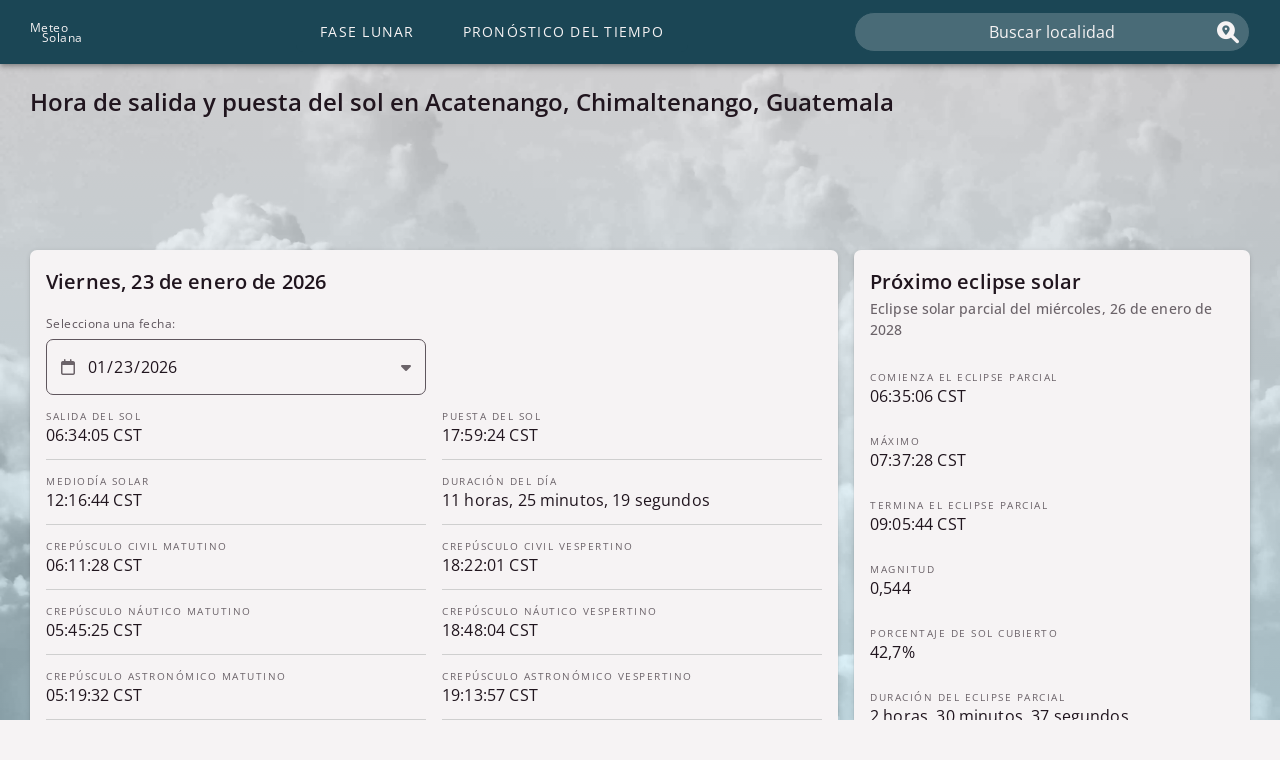

--- FILE ---
content_type: text/html; charset=utf-8
request_url: https://www.meteosolana.net/hora-de-salida-y-puesta-del-sol/3600008/
body_size: 3340
content:
<!doctype html><html lang="es"> <head> <meta http-equiv="Content-Type" content="text/html; charset=utf-8"> <meta name="viewport" content="width=device-width, initial-scale=1.0"> <link rel="shortcut icon" href="/images/j/02.svg" > <link rel="stylesheet" href="/css/main19.css"> <link rel="preload" href="/font/open-sans.woff2" as="font" type="font/woff2" crossorigin> <link rel="stylesheet" href="/css/astro9.css"><script defer src="/js/chart4.js"></script><script defer src="/js/datetime6.js"></script><script defer src="/js/sun12.js"></script> <script defer src="/js/autocomplete3.js"></script> <script defer src="/js/assortedTasks22.js"></script> <script type="text/javascript">{ const b = new RegExp([ /appinsights/, /semrushbot/, /ahrefsbot/, /dotbot/, /whatcms/, /rogerbot/, /trendictionbot/, /blexbot/, /linkfluence/, /magpie-crawler/, /mj12bot/, /mediatoolkitbot/, /aspiegelbot/, /domainstatsbot/, /cincraw/, /nimbostratus/, /httrack/, /serpstatbot/, /omgili/, /grapeshotcrawler/, /megaindex/, /petalbot/, /semanticbot/, /cocolyzebot/, /domcopbot/, /traackr/, /bomborabot/, /linguee/, /webtechbot/, /domainstatsbot/, /clickagy/, /sqlmap/, /internet-structure-research-project-bot/, /seekport/, /awariosmartbot/, /onalyticabot/, /buck/, /riddler/, /sbl-bot/, /df bot 1.0/, /pubmatic crawler bot/, /bvbot/, /sogou/, /barkrowler/, /admantx/, /adbeat/, /embed.ly/, /semantic-visions/, /voluumdsp/, /wc-test-dev-bot/, /gulperbot/, ].map((r) => r.source).join('|'), 'i'); if (!b.test(navigator.userAgent)) {const d = document, s = d.createElement('script');s.async = true;s.src = 'https://pagead2.googlesyndication.com/pagead/js/adsbygoogle.js';d.head.appendChild(s); }}</script><link rel="dns-prefetch preconnect" href="//adservice.google.com"><link rel="dns-prefetch preconnect" href="//googleads.g.doubleclick.net"><link rel="dns-prefetch preconnect" href="//www.googletagservices.com"><link rel="dns-prefetch preconnect" href="//tpc.googlesyndication.com"> <meta name="theme-color" content="#1b4655"> <title> Hora de salida y puesta del Sol hoy en Acatenango, Chimaltenango, Guatemala </title> <meta name="description" content=" Hora exacta de salida y puesta del sol en Acatenango. Duración del día, mediodía solar, crepúsculo civil, náutico y astronómico, y calendarios por mes y año. " > <link rel="canonical" href="https://www.meteosolana.net/hora-de-salida-y-puesta-del-sol/3600008/"> <link rel="manifest" href="https://www.meteosolana.net/cache-headers/manifest.json"> <link rel="apple-touch-icon" href="/images/icons-180.png"> </head> <body class="beforeload astro"> <header id="header" class="header"> <div class="header__wrapper container"> <button aria-hidden="true" id="navbar-button" class="header__button"> <span class="hamburger"></span> <span class="hamburger"></span> <span class="hamburger"></span></button> <a class="logo" href="/"> <p class="logo__word">M<span class="logo__rest">eteo</span></p> <p class="logo__word">S<span class="logo__rest">olana</span></p></a> <nav class="nav"> <ul class="nav__ul"> <li class="nav__li"> <a class="nav__a" href="https://GT.meteosolana.net/chimaltenango/clima-en-acatenango">Pronóstico del tiempo</a></li> <li class="nav__li"> <a class="nav__a" href="https://www.meteosolana.net/fases-de-la-luna/3600008/">Fase lunar</a></li> </ul> </nav> <form id="searchform" class="search"> <label class="sr-only" for="s">Buscar localidad</label> <span class="search__magnifying i-magnifying-glass-location"></span> <input type="text" class="search__input" id="s" aria-autocomplete="list" aria-controls="autocomplete" placeholder="Buscar localidad" autocomplete="off"></form> </div> </header> <div class="overlay-nav"></div> <div id="main-wrap"> <main class="container main"> <h1 class="post-title">Hora de salida y puesta del sol en Acatenango, Chimaltenango, Guatemala</h1> <div class="slot__first"> <ins class="adsbygoogle" style="display:block;" data-ad-format="horizontal" data-full-width-responsive="false" data-ad-client="ca-pub-3837434255707183" data-ad-slot="2930454479"></ins><script>(adsbygoogle = window.adsbygoogle || []).push({});</script> </div> <div id="left-area"> <section class="card sun daily-sun-times"><h2 class="card__heading" data=""></h2><button type="button" class="sun__close i-xmark"></button> <label class="sun__label" for="datepicker">Selecciona una fecha:</label> <div class="picker i-caret-down "> <span class="picker__icon i-calendar"></span> <input class="picker__input" type="date" id="datepicker" min="1900-01-01" max="2099-12-31" required></div> <table class="sun__table"> <tbody class="sun__tbody"> <tr class="list-2r"> <th class="list-2r__heading">Salida del Sol</th> <td class="list-2r__text sunrise-js">&nbsp;</td> </tr> <tr class="list-2r"> <th class="list-2r__heading">Puesta del Sol</th> <td class="list-2r__text sunset-js">&nbsp;</td> </tr> <tr class="list-2r"> <th class="list-2r__heading">Mediodía solar</th> <td class="list-2r__text zenith-time-js">&nbsp;</td> </tr> <tr class="list-2r"> <th class="list-2r__heading">Duración del día</th> <td class="list-2r__text sunlight-js">&nbsp;</td> </tr> <tr class="list-2r"> <th class="list-2r__heading">Crepúsculo civil matutino</th> <td class="list-2r__text civilr-js">&nbsp;</td> </tr> <tr class="list-2r"> <th class="list-2r__heading">Crepúsculo civil vespertino</th> <td class="list-2r__text civils-js">&nbsp;</td> </tr> <tr class="list-2r"> <th class="list-2r__heading">Crepúsculo náutico matutino</th> <td class="list-2r__text nauticalr-js">&nbsp;</td> </tr> <tr class="list-2r"> <th class="list-2r__heading">Crepúsculo náutico vespertino</th> <td class="list-2r__text nauticals-js">&nbsp;</td> </tr> <tr class="list-2r"> <th class="list-2r__heading">Crepúsculo astronómico matutino</th> <td class="list-2r__text astronomicr-js">&nbsp;</td> </tr> <tr class="list-2r"> <th class="list-2r__heading">Crepúsculo astronómico vespertino</th> <td class="list-2r__text astronomics-js">&nbsp;</td> </tr> <tr class="list-2r"> <th class="list-2r__heading">Momento más oscuro</th> <td class="list-2r__text darkest-moment-js">&nbsp;</td> </tr> </tbody> </table> <div class="astro-chart"> <h3 class="astro-chart__heading" data-type="sun">Posición del Sol en el cielo</h3> <div class="astro-chart__canvas-wrapper canvas-wrapper"> <div class="figure-tooltip astro-chart__sun emoji"></div> <canvas class="astro-chart__canvas canvas-astro"></canvas> </div> <div class="astro-chart__legend astro-tooltip"> <div class="picker i-caret-down "> <span class="picker__icon i-calendar"></span> <input class="picker__input attime" type="time" required></div> <div class="list-2r"> <span class="list-2r__heading">Momento:</span> <span class="list-2r__text atilu-js">&nbsp;</span> </div> <div class="list-2r"> <span class="list-2r__heading">Dirección:</span> <span class="list-2r__text atdir-js">&nbsp;</span> </div> <div class="list-2r"> <span class="list-2r__heading">Altitud:</span> <span class="list-2r__text atalt-js">&nbsp;</span> </div> </div></div><p class="card__credits">Datos de las horas de salida y puesta del Sol calculados con: <a target="_blank" rel="nofollow" href="https://github.com/mourner/suncalc">SunCalc</a>. Esta página incluye datos de Geonames, disponibles en <a rel="nofollow" href="http://www.geonames.org/">geonames.org</a>.</p></section> <div class="card slot__fourth" data-title="Anuncio"> <ins class="sdaybelgoog" style="display:block;" data-ad-format="rectangle" data-full-width-responsive="false" data-ad-client="ca-pub-3837434255707183" data-ad-slot="1787891053"></ins></div> <section class="card" id="calendar"><h2 class="card__heading" data="Horas de salida y puesta del Sol">Horas de salida y puesta del Sol</h2><div class="picker i-caret-down "> <span class="picker__icon i-calendar"></span> <input class="picker__input calendar-input" type="month" min="1900-01" max="2099-12" required></div> <table id="tcalendar" class="calendar"> <thead> <tr> <th class="calendar__table-th">Lunes</th> <th class="calendar__table-th">Martes</th> <th class="calendar__table-th">Miércoles</th> <th class="calendar__table-th">Jueves</th> <th class="calendar__table-th">Viernes</th> <th class="calendar__table-th">Sábado</th> <th class="calendar__table-th">Domingo</th> </tr> </thead> <tbody class="calendar__table-body" id="calendar-body"></tbody></table></section> <template class="card-li-js"> <li class="list-2r"> <span class="list-2r__heading"></span> <span class="list-2r__text">&nbsp;</span> </li> </template> </div> <aside class="sidebar"> <section class="card" id="solar-eclipse"><h2 class="card__heading" data="Próximo eclipse solar">Próximo eclipse solar</h2><p class="subheading subheading-js" data-content-total="Eclipse solar total del date" data-content-annular="Eclipse solar anular del date" data-content-partial="Eclipse solar parcial del date">&nbsp;</p> <ul class="eclipse-wrapper" data-content-not-visible="No visible" c1="Comienza el eclipse parcial" c2total="Comienza el eclipse total" c2annular="Comienza el eclipse anular" max="Máximo" c3total="Termina el eclipse total" c3annular="Termina el eclipse anular" c4="Termina el eclipse parcial" magnitude="Magnitud" coverage="Porcentaje de sol cubierto" durationc1="Duración del eclipse parcial" durationc2total="Duración del eclipse total" durationc2annular="Duración del eclipse anular" ></ul><p class="card__credits">Mapa de eclipses y predicciones basadas en datos cortesía de Fred Espenak (<a rel="nofollow" href='https://eclipse.gsfc.nasa.gov/'>NASA's GSFC</a>)</p></section> <div class="card slot__third" data-title="Anuncio"> <ins class="sdaybelgoog" style="display:block;" data-ad-format="rectangle" data-full-width-responsive="false" data-ad-client="ca-pub-3837434255707183" data-ad-slot="9474809387"></ins></div> </aside> </main> </div> <div class="container slot__fifth"> <ins class="sdaybelgoog" style="display:block;" data-ad-format="auto" data-full-width-responsive="true" data-ad-client="ca-pub-3837434255707183" data-ad-slot="2950635772"></ins></div> <footer class="footer"> <p class="footer__content container"> <a class="footer__link" href="https://www.meteosolana.net/contacto">Contacto</a> <a class="footer__link" href="https://www.meteosolana.net/politica-de-cookies">Política de privacidad</a> <a class="footer__link" href="https://www.meteosolana.net/nota-legal">Nota legal</a> </p> </footer> <div class="loader"> <div class="bgp"> <div class="b1 bgpd"></div> <div class="b2 bgpd"></div> <div class="b3 bgpd"></div> <div class="b4 bgpd"></div> <div class="b5 bgpd"></div> <div class="b6 bgpd"></div> <div class="b7 bgpd"></div> <div class="b8 bgpd"></div> <div class="b9 bgpd"></div> </div></div> <div class="offline i-wifi"></div> <div class="hidden"> <div class="attributes" install-app="Instala nuestra app" language="es" moon-base-url="fases-de-la-luna" sun-base-url="hora-de-salida-y-puesta-del-sol" latitude="14.55" longitude="-90.94" name="Acatenango" region="Chimaltenango" countryName="Guatemala" country="GT" data-id="3600008" timezone="America/Guatemala" page="sun" page-type="sun" eclipse-base-url="eclipses"></div></div> <script> window.weatherTemperature = { phases: [ "Luna Nueva", "Luna nueva visible", "C. Creciente", "Luna gibosa creciente", "Luna Llena", "Luna gibosa menguante", "C. Menguante", "Luna menguante" ], sun: [ "Noche", "Crepúsculo astronómico", "Crepúsculo náutico", "Crepúsculo civil", "Día" ], eclipseLink: "Otros eclipses en location", preposition: "en", days: "días", hour: "hora", hours: "horas", minute: "minuto", minutes: "minutos", second: "segundo", seconds: "segundos", };</script> </body></html>

--- FILE ---
content_type: text/html; charset=utf-8
request_url: https://www.google.com/recaptcha/api2/aframe
body_size: 267
content:
<!DOCTYPE HTML><html><head><meta http-equiv="content-type" content="text/html; charset=UTF-8"></head><body><script nonce="KZiFWIADPknnADmfscWYlg">/** Anti-fraud and anti-abuse applications only. See google.com/recaptcha */ try{var clients={'sodar':'https://pagead2.googlesyndication.com/pagead/sodar?'};window.addEventListener("message",function(a){try{if(a.source===window.parent){var b=JSON.parse(a.data);var c=clients[b['id']];if(c){var d=document.createElement('img');d.src=c+b['params']+'&rc='+(localStorage.getItem("rc::a")?sessionStorage.getItem("rc::b"):"");window.document.body.appendChild(d);sessionStorage.setItem("rc::e",parseInt(sessionStorage.getItem("rc::e")||0)+1);localStorage.setItem("rc::h",'1769151569453');}}}catch(b){}});window.parent.postMessage("_grecaptcha_ready", "*");}catch(b){}</script></body></html>

--- FILE ---
content_type: application/javascript; charset=utf-8
request_url: https://www.meteosolana.net/js/sun12.js
body_size: 10485
content:
(()=>{"use strict";var t={905:t=>{var e=0;function n(t,e){var n=e.data;if(Array.isArray(n)&&!(n.length<2)){var i=n[0],a=n[1],s=n[2],o=t._callbacks[i];o&&(delete t._callbacks[i],o(a,s))}}function i(t){var e=this;e._worker=t,e._callbacks={},t.addEventListener("message",(function(t){n(e,t)}))}i.prototype.postMessage=function(t){var i=this,a=e++,s=[a,t];return new Promise((function(t,e){if(i._callbacks[a]=function(n,i){if(n)return e(new Error(n.message));t(i)},void 0!==i._worker.controller){var o=new MessageChannel;o.port1.onmessage=function(t){n(i,t)},i._worker.controller.postMessage(s,[o.port2])}else i._worker.postMessage(s)}))},t.exports=i}},e={};function n(i){var a=e[i];if(void 0!==a)return a.exports;var s=e[i]={exports:{}};return t[i](s,s.exports,n),s.exports}(()=>{function t(t,e=document){return e.querySelector(t)}function e(t,e=document){return e.querySelectorAll(t)}function i(t,e,n,i){t.addEventListener(e,n,i)}function a(t,e){return t.getAttribute(e)}function s(t,e,n=[],i={rootMargin:"150px"}){const a=new IntersectionObserver(((t,i)=>{t.forEach((t=>{(t.isIntersecting||t.intersectionRatio>0)&&(e(...n),i.unobserve(t.target))}))}),i);a.observe(t)}function o(t,e=100){let n;return(...i)=>{clearTimeout(n),n=setTimeout((()=>{n=null,t(...i)}),e)}}const r={qS:t,qSA:e,aJsCss:function(t,n,a="script"){const s=e(n),o=n.replace(".","");return s.length>0?Promise.reject():new Promise((e=>{let n;"link"===a?(n=document.createElement("link"),n.rel="stylesheet",n.href=t):(n=document.createElement("script"),n.src=t,n.async=!1),n.className=o,document.head.appendChild(n),i(n,"load",(()=>{e()}))}))},aEL:i,gAt:a};function c(t){return parseInt(t,10)}function l(t){return t*(180/Math.PI)}function u(t){return Math.round(10*(l(t)+180))/10}function d(t){return Math.round(10*t)/10}function h(t){return Math.round(100*t)/100}function m(t,e){const n=Math.floor(t/22.5+.5);return(e?window.weatherTemperature.windDir:["N","NNE","NE","ENE","E","ESE","SE","SSE","S","SSW","SW","WSW","W","WNW","NW","NNW"])[n%16]}function p(){const{PI:t,sin:e,cos:n,tan:i,asin:a,atan2:s,acos:o}=Math,r=t/180,c=2451545;function l(t){return new Date(864e5*(t-2440587.5))}function u(t){return function(t){return t/864e5+2440587.5}(t)-c}const d=23.4397*r;function h(t,a){return s(e(t)*n(d)-i(a)*e(d),n(t))}function m(t,i){return a(e(i)*n(d)+n(i)*e(d)*e(t))}function p(t,a,o){return s(e(t),n(t)*e(a)-i(o)*n(a))}function f(t,i,s){return a(e(i)*e(s)+n(i)*n(s)*n(t))}function w(t,e){return r*(280.16+360.9856235*t)-e}function g(t){return r*(357.5291+.98560028*t)}function y(n){return n+r*(1.9148*e(n)+.02*e(2*n)+3e-4*e(3*n))+102.9372*r+t}const x=9e-4;function b(e,n,i){return x+(e+n)/(2*t)+i}function E(t,n,i){return c+t+.0053*e(n)-.0069*e(2*i)}function T(t,i,a,s,r,c,l){const u=function(t,i,a){return o((e(t)-e(i)*e(a))/(n(i)*n(a)))}(t,a,s);return E(b(u,i,r),c,l)}const S=[[-.833,"sunrise","sunset"],[-.3,"sunriseEnd","sunsetStart"],[-6,"dawn","dusk"],[-12,"nauticalDawn","nauticalDusk"],[-18,"nightEnd","night"],[6,"goldenHourEnd","goldenHour"]];function P(t,e){return new Date(t+864e5*e/24)}return{getPosition(t,e,n){const i=r*-n,a=r*e,s=u(t),o=function(t){const e=y(g(t));return{dec:m(e,0),ra:h(e,0)}}(s),c=w(s,i)-o.ra;return{azimuth:p(c,a,o.dec),altitude:f(c,a,o.dec)}},getTimes(e,n,i){const a=r*-i,s=r*n,o=function(e,n){return Math.round(e-x-n/(2*t))}(u(e),a),c=b(0,a,o),d=g(c),h=y(d),p=m(h,0),f=E(c,d,h);let w,P;const $={solarNoon:l(f),nadir:l(f-.5)};for(const t of S)w=T(t[0]*r,a,s,p,o,d,h),P=f-(w-f),$[t[1]]=l(P),$[t[2]]=l(w);return $},pos(t,n,i){const a=r*-i,s=r*n,o=u(t),c=function(t){const n=r*(93.272+13.22935*t),i=r*(218.316+13.176396*t)+6.289*r*e(r*(134.963+13.064993*t)),a=5.128*r*e(n);return{ra:h(i,a),dec:m(i,a)}}(o),l=w(o,a)-c.ra;let d=f(l,s,c.dec);return d+=function(t){return t<0&&(t=0),2967e-7/Math.tan(t+.00312536/(t+.08901179))}(d),{azimuth:p(l,s,c.dec),altitude:d}},a(t,e,n){const i=t,a=.133*r;let s,o,c,l,u,d,h,m,p,f,w,g,y,x=this.pos(i,e,n).altitude-a;for(let t=1;t<=24&&(s=this.pos(P(i,t),e,n).altitude-a,o=this.pos(P(i,t+1),e,n).altitude-a,u=(x+o)/2-s,d=(o-x)/2,h=-d/(2*u),m=(u*h+d)*h+s,p=d*d-4*u*s,f=0,p>=0&&(y=Math.sqrt(p)/(2*Math.abs(u)),w=h-y,g=h+y,Math.abs(w)<=1&&(f+=1),Math.abs(g)<=1&&(f+=1),w<-1&&(w=g)),1===f?x<0?c=t+w:l=t+w:2===f&&(c=t+(m<0?g:w),l=t+(m<0?w:g)),!c||!l);t+=2)x=o;const b={};return c&&(b.rise=P(i,c)),l&&(b.set=P(i,l)),c||l||(b[m>0?"alwaysUp":"alwaysDown"]=!0),b},times:S}}function f(t){let e;const n=t.match(/^(\d{2}):(\d{2})$/);return e=!!n&&(!(n[1]>23)&&!(n[2]>59)),!!e}function w(t,e="1900-01-01",n="2099-12-31"){const i=t.split("T");if(!/^\d{4}-\d{1,2}-\d{1,2}$/.test(i[0]))return!1;if(null!=i[1]&&!/^([0-1]?[0-9]|2[0-4]):([0-5][0-9])(:[0-5][0-9])?$/.test(i[1]))return!1;const a=i[0].split("-"),s=c(a[2]),o=c(a[1]),r=c(a[0]),l=new Date(t);if(l<new Date(e)||l>new Date(n))return!1;const u=[31,28,31,30,31,30,31,31,30,31,30,31];return(r%400==0||r%100!=0&&r%4==0)&&(u[1]=29),s>0&&s<=u[o-1]}const g=t(".daily-sun-times .picker__input");let y,x,b,E;function T(t){const{target:{value:e}}=t;if(!w(e))return;const n=x.fromString(x.parseString(e),y.timezone);b.previousDate=b.date,b.date=n,E()}const S=a(t(".hidden .attributes"),"language"),P=new Intl.NumberFormat(S);function $(t,e){let n;return n=2===e?h(t):1===e?d(t):0===e?function(t){return Math.round(t)}(t):t,P.format(n)}const v=function(){const t={},e=282.596403,n=.016718,i=.0549,a=29.53058868;function s(t){return Math.PI/180*t}function o(t){return Math.sin(s(t))}function r(t){return Math.cos(s(t))}function c(t,e){const n=1/1236.85*(t+=.25*(e&=3));let i=2415020.75933+a*t+(1178e-7-155e-9*n)*n*n+33e-5*o(166.56+(132.87-.009173*n)*n);const s=359.2242+29.10535608*t-(333e-7-347e-8*n)*n*n,c=306.0253+385.81691806*t+(.0107306+1236e-8*n)*n*n,l=21.2964+390.67050646*t-(.0016528-239e-8*n)*n*n;let u;switch(e){case 0:case 2:i+=(.1734-393e-6*n)*o(s)+.0021*o(2*s)-.4068*o(c)+.0161*o(2*c)-4e-4*o(3*c)+.0104*o(2*l)-.0051*o(s+c)-.0074*o(s-c)+4e-4*o(2*l+s)-4e-4*o(2*l-s)-6e-4*o(2*l+c)+.001*o(2*l-c)+5e-4*o(s+2*c);break;case 1:case 3:i+=(.1721-4e-4*n)*o(s)+.0021*o(2*s)-.628*o(c)+.0089*o(2*c)-4e-4*o(3*c)+.0079*o(2*l)-.0119*o(s+c)-.0047*o(s-c)+3e-4*o(2*l+s)-4e-4*o(2*l-s)-6e-4*o(2*l+c)+.0021*o(2*l-c)+3e-4*o(s+2*c)+4e-4*o(s-2*c)-3e-4*o(2*s+c),u=e<2?1:-1,i+=u*(.0028-4e-4*r(s)+3e-4*r(c))}return new Date(864e5*(i-2440587.5))}return t.pr=function(t,e,n){const i=new Date(t-3888e6);let a=Math.floor(12.3685*(i.getFullYear()+1/12*i.getMonth()-1900)),s=c(a,n);for(;s.getTime()<t;)a+=1,s=c(a,n);const o=[];for(;s.getTime()<=e;)o.push(s),a+=1,s=c(a,n);return o},t.p=function(t){t=function(t){return t/864e5+2440587.5}(t);const c=t-2444238.5,l=360/365.2422*c-3.7628629999999816,u=2*(d=Math.atan(Math.sqrt(1.016718/.983282)*Math.tan(.5*function(t,e){let n=t=s(t);for(;;){const i=n-e*Math.sin(n)-t;if(n-=i/(1-e*Math.cos(n)),Math.abs(i)<=1e-6)break}return n}(l,n))),180/Math.PI*d);var d;const h=e+u,m=(1+n*r(u))/.999720508476,p=64.975464+13.1763966*c,f=p-.1114041*c-349.383063,w=1.2739*o(2*(p-h)-f),g=.1858*o(l),y=f+w-g-.37*o(l),x=6.2886*o(y),b=p+w+x-g+.214*o(2*y),E=(T=b-h+.6583*o(2*(b-h)))-360*Math.floor(T/360);var T;const S=383242.41154199/(1+i*r(y+x));return{p:1/360*E,i:.5*(1-r(E)),a:a/360*E,d:S,ad:199158.1581/S,sd:149585e3/m,sad:.533128*m}},t}(),D=window.weatherTemperature.phases;D[0],D[2],D[4],D[6];class C{constructor(t){this.moonPhaseObject=v.p(t.unixTimestamp)}get moonPhase(){let t;return t=this.moonPhaseObject.p>=0&&this.moonPhaseObject.p<.01?D[0]:this.moonPhaseObject.p>=.01&&this.moonPhaseObject.p<.25?D[1]:this.moonPhaseObject.p>=.25&&this.moonPhaseObject.p<.26?D[2]:this.moonPhaseObject.p>=.26&&this.moonPhaseObject.p<.5?D[3]:this.moonPhaseObject.p>=.5&&this.moonPhaseObject.p<.51?D[4]:this.moonPhaseObject.p>=.51&&this.moonPhaseObject.p<.75?D[5]:this.moonPhaseObject.p>=.75&&this.moonPhaseObject.p<.76?D[6]:D[7],t}get moonPhaseRounded(){return function(t){const e=`${Math.round(t)}`;return 1===e.length?`0${e}`:e}(100*this.moonPhaseObject.p)}get illumination(){return`${$(100*this.moonPhaseObject.i,1)}%`}get age(){return`${$(this.moonPhaseObject.a,1)} ${window.weatherTemperature.days}`}get distance(){return`${$(this.moonPhaseObject.d,1)} km`}get angle(){return $(this.moonPhaseObject.ad,2)}get sunDistance(){return`${$(this.moonPhaseObject.sd,1)} km`}get sunAngle(){return $(this.moonPhaseObject.sad,2)}}let M,j,U,k,O,L;const N=t(".astro-chart"),z=t(".canvas-wrapper",N),_=t("canvas",N),I=t(".figure-tooltip",N),A=t(".atilu-js"),W=t(".atalt-js"),F=t(".atdir-js"),J=t(".attime",N),q=a(t("h3",N),"data-type").includes("moon"),R=p();function Y(t,e,n){const i=O.config.positionFunc(t.unixTimestamp,k.latitude,k.longitude),{PIXEL_RATIO:a}=e,s=l(i.altitude),o=Math.abs(s+90-180)*(e.usableHeight/a)/180;if(I.style.left=n-15+"px",I.style.top=o-15+"px",q){const e=new C(t);A.textContent=e.illumination}else A.textContent=function(t){let e;const n=window.weatherTemperature.sun;return e=(t=Math.round(10*l(t))/10)>-.833?n[4]:t>-6?n[3]:t>-12?n[2]:t>-18?n[1]:n[0],e}(i.altitude);W.textContent=`${$(s,1)}º`;const r=u(i.azimuth);F.textContent=`${$(r,1)}º${m(r)}`,J.value=t.hoursAndMinutes}function B(t,e,n){Y(j.fromUnix(new Date(t/n*L.dayDuration+L.unixTimestamp),k.timezone),e,t)}class H{constructor(t,e){this.gridLines=7,this.numberOfPoints=t.length,this.font=12,this.leftAxis={color:"#20151E",maxUnit:90,minUnit:-90,series:[{type:U.Line,data:t,color:"#20151E"}]},this.mouseMove=B,this.mouseOut=()=>{},this.paddingX=0,this.paddingY=0,this.positionFunc=e,this.gridColor="rgba(0, 0, 0, 0.1)"}}function V(t){const{value:e}=t.target;if(!f(e))return;const n=j.fromString(j.parseString(`\n    ${M.date.dateForInputDate} ${e}`),k.timezone);Y(n,O.chartDimensions,(n.unixTimestamp-L.unixTimestamp)/L.dayDuration*z.offsetWidth)}function X(){V({target:{value:M.date.hoursAndMinutes}})}function Z(){O&&O.destroy();let t=R.pos;q||(t=R.getPosition),O=new U(z,_,new H(function(t){L=M.date.startOfDay();const{latitude:e,longitude:n,timezone:i}=k,a=L.dayDuration/96,s=[],o=j.fromUnix(new Date(L.unixTimestamp),i);for(let i=0;i<96;i+=1)s.push(d(l(t(o.unixTimestamp,e,n).altitude))),o.addMilliseconds(a);return s}(t),t)),O.draw(),X()}async function G(){({weatherUtilities:M,weatherUtilities:{DateTime:j,Chart:U}}=window),k=await M.placePromise,Z(),i(J,"input",V),function(){const t=o((()=>{O.refresh(),X()}));i(window,"resize",t,{passive:!0})}()}function K(t,e,n){const{weatherUtilities:{DateTime:i}}=window;try{const a=i.fromUnix(t,n.timezone);return null!=e?a[e]:a}catch(t){return"-"}}function Q(t){t.classList.add("fadein"),setTimeout((()=>{t.classList.remove("fadein")}),200)}const tt=t(".daily-sun-times"),et=t(".card__heading",tt),nt=t(".picker__input",tt),it=t(".sunrise-js",tt),at=t(".sunset-js",tt),st=t(".zenith-time-js",tt),ot=t(".sunlight-js",tt),rt=t(".civilr-js",tt),ct=t(".civils-js",tt),lt=t(".nauticalr-js",tt),ut=t(".nauticals-js",tt),dt=t(".astronomicr-js",tt),ht=t(".astronomics-js",tt),mt=t(".darkest-moment-js",tt),pt=t(".sun__table",tt),ft=p(),wt=new URLSearchParams(window.location.search);let gt,yt,xt,bt,Et,Tt=!0;function St(){const{date:t}=xt,{latitude:e,longitude:n}=gt,i=ft.getTimes(t.startOfDay().unixTimestamp+432e5,e,n);et.textContent=t.fullDateString,nt.value=t.dateForInputDate;const a={sunrise:it,sunset:at,solarNoon:st,dawn:rt,dusk:ct,nauticalDawn:lt,nauticalDusk:ut,nightEnd:dt,night:ht,nadir:mt};for(const[t,e]of Object.entries(a))e.textContent=K(i[t],"fullTimeString",gt);ot.textContent=function(t,e,n,i,a){const s=window.weatherTemperature;if("Invalid Date"!==t.toString()&&"Invalid Date"!==e.toString()){const{DateTime:n}=window.weatherUtilities,{timezone:i}=a,s=n.fromUnix(t,i),o=n.fromUnix(e,i);return s.difference(o)}return i.getPosition(n.unixTimestamp,a.latitude,a.longitude).altitude>0?`24 ${s.hours}`:`0 ${s.hours}`}(i.sunrise,i.sunset,t,ft,gt),Tt?Tt=!1:([pt,et].forEach(Q),Z(),function(t){wt.set("date",t.dateForInputDate);const e=`${window.location.pathname}?${wt}`;window.history.replaceState({},"",e)}(t))}async function Pt(){({weatherUtilities:xt,weatherUtilities:{DateTime:yt}}=window),gt=await xt.placePromise,xt.updateCard=St,function(){let t=yt.now(gt.timezone);const e=wt.get("date");null!=e&&w(e)&&(t=yt.fromString(yt.parseString(e),gt.timezone)),xt.date=t}(),St(),G(),async function(){({weatherUtilities:b,weatherUtilities:{DateTime:x,updateCard:E}}=window),y=await b.placePromise,i(g,"input",T)}()}const $t=t("#calendar"),vt=t("#calendar-body",$t),Dt=vt.parentElement,Ct=p();let Mt,jt,Ut;const kt=t("#calendar input");function Ot(t){const{target:{value:e}}=t;(function(t,e=new Date(1900,0,1),n=new Date(2099,11,31)){if(!/^\d{4}-\d{1,2}$/.test(t)&&!/^\d{4}-\d{1,2}-\d{1,2}$/.test(t))return!1;let i;return i=/^\d{4}-\d{1,2}$/.test(t)?new Date(`${t}-01`):new Date(t),!(i<e||i>n)})(e)&&(jt.month=Ut.fromString(Ut.parseString(e),Mt.timezone),jt.updateCalendar())}const Lt=t("#calendar"),Nt=t(".daily-sun-times");let zt,_t,It;function At(t){const{target:e}=t,n=e.closest(".lpr");n&&(It.date=_t.fromUnix(new Date(Number(a(n,"data-phase"))),zt.timezone),It.updateCard(),Nt.scrollIntoView({behavior:"smooth"}))}const Wt=t("#calendar"),Ft=t(".card__heading",Wt),Jt=t("input",Wt);function qt(){!async function(){({weatherUtilities:Et}=window),bt=await Et.placePromise;let e=(Et.month||Et.date).startOfCurrentMonth();const n=(()=>{const n=e.getDay();return"en"!==a(t(".hidden .attributes"),"language")?0===n?6:n-1:n})(),{daysInMonth:i}=e;let s=1,o="";for(let t=0;t<6;t+=1){let a=!0,r="<tr>";for(let o=0;o<7;o+=1)if(0===t&&o<n)r+="<td></td>";else if(s>i){if(a)break;r+="<td></td>"}else{a=!1,s>1&&(e=e.nextDay());const t=Ct.getTimes(e.unixTimestamp+432e5,bt.latitude,bt.longitude);r+=`\n        <td class="hover calendar__sun-table-td lpr"\n            data-phase="${e.unixTimestamp}">\n            <span class="calendar__date">${s}</span>\n            <span class="calendar__content">${K(t.sunrise,"hoursAndMinutes",bt)}</span>\n            <span class="calendar__content">${K(t.sunset,"hoursAndMinutes",bt)}</span>\n        </td>`,s+=1}o+=`${r}</tr>`}vt.innerHTML=o,Q(Dt)}(),async function(){const{weatherUtilities:{date:t,month:e}}=window,n=e||t;Jt&&(Jt.value=n.dateForInputMonth),Ft.textContent=`${a(Ft,"data")} ${n.monthAndYear}`}()}function Rt(){qt(),window.weatherUtilities.updateCalendar=qt,async function(){({weatherUtilities:jt,weatherUtilities:{DateTime:Ut}}=window),Mt=await jt.placePromise,i(kt,"input",Ot)}(),async function(){({weatherUtilities:It,weatherUtilities:{DateTime:_t}}=window),zt=await It.placePromise,i(Lt,"click",At)}()}const Yt=function(){var t;return!navigator.userAgentData&&/Safari\//.test(navigator.userAgent)&&!/Chrom(e|ium)\//.test(navigator.userAgent)&&indexedDB.databases?new Promise((function(e){var n=function(){return indexedDB.databases().finally(e)};t=setInterval(n,100),n()})).finally((function(){return clearInterval(t)})):Promise.resolve()};function Bt(t){return new Promise(((e,n)=>{t.oncomplete=t.onsuccess=()=>e(t.result),t.onabort=t.onerror=()=>n(t.error)}))}let Ht;function Vt(){return Ht||(Ht=function(t,e){const n=Yt().then((()=>{const n=indexedDB.open(t);return n.onupgradeneeded=()=>n.result.createObjectStore(e),Bt(n)}));return(t,i)=>n.then((n=>i(n.transaction(e,t).objectStore(e))))}("keyval-store","keyval")),Ht}function Xt(t,e=Vt()){return e("readonly",(e=>Bt(e.get(t))))}function Zt(t,e=(t=>t),n=(()=>{})){return fetch(t).then((t=>t.ok?t.json().then((t=>e(t))):n())).catch(n)}const Gt=t(".hidden .attributes"),Kt=a(Gt,"page-type"),Qt=Kt.includes("earthquake")?"/admin/":"/place/",te=Kt.includes("earthquake")?"admins":"locations";function ee(){const{location:{hostname:t}}=window;return t.includes("meteosolana")&&!t.includes("www")}function ne(t=window.location.pathname){if(ee())return e=window.location.pathname,"]"===(n="/")&&(n="\\]"),"^"===n&&(n="\\^"),"\\"===n&&(n="\\\\"),e.replace(new RegExp(`^[${n}]+|[${n}]+$`,"g"),"");var e,n;const i=t.match(/\d+/);return i?i[0]:null}class ie{constructor(t,e,n,i,a,s,o,r,c=null,l=null,u=null){this.latitude=h(t),this.longitude=h(e),this.name=n,this.region=i,this.country=a,this.countryCode=s,this.timezone=o,this.id=r,this.s=c,this.rS=l,this.area=u}get fullName(){const t=null!=this.region?`, ${this.region}`:"",e=null!=this.country?`, ${this.country}`:"";return this.name+t+e}get fullNamePreposition(){return` ${window.weatherTemperature.preposition} ${this.fullName}`}get weatherPath(){const t=this.s;return null!=t&&"undefined"!==t&&"null"!==t&&""!==t?`/${this.rS}/${t}/`:`/@${this.id}/`}processMainLinks(){e(".nav__a").forEach((t=>{if("BUTTON"===t.nodeName)return;const e=a(t,"content");/\/@?\d+\/?/.test(t.href)||t.href.includes("meteosolana")&&!t.href.includes("://www.")||(t.href=null!=e&&e.includes("weather")?`${t.href}@${this.id}/`:`${t.href}/${this.id}/`)}))}static fromBodyAttributes(){const t=a(Gt,"latitude"),e=a(Gt,"longitude"),n=a(Gt,"name"),i=a(Gt,"region"),s=a(Gt,"countryName"),o=a(Gt,"country"),r=a(Gt,"timezone"),c=a(Gt,"data-id"),l=a(Gt,"s"),u=a(Gt,"rs"),d=a(Gt,"area");return Promise.resolve(new ie(t,e,n,i,s,o,r,c,l,u,d))}static async fromUrlPath(){const t=`${ee()?"/localidad/":Qt}${ne()}`;if(await caches.open("meteosolana-places-2.0").then((e=>e.match(t).then((t=>!!t))))){const e=await Zt(t);return e?ie.fromJson(e):window.location.replace("/searched/place/does/not/exist")}const e=`geonames_${ne()}`;if(null!==localStorage.getItem(e)&&!Kt.includes("earthquake"))return Zt(t),ie.fromJson(JSON.parse(localStorage.getItem(e)));const n=await Zt(t);return n?ie.fromJson(n):window.location.replace("/searched/place/does/not/exist")}static async fromIp(){const t=await Zt("/cache-headers/ip");if(!t)return ie.defaultLocation();const e=`geonames_${t.id}`;return localStorage.setItem(e,JSON.stringify(t)),ie.fromJson(t)}static defaultLocation(){return new ie(40.71,-74.01,"New York","New York","United States","US","America/New_York","5128581")}static fromLocalStorage(){return Xt(te).then((t=>{const e=JSON.parse(t);let n=null;return e?(n=e[e.length-1],new ie(n.lat,n.lng,n.name,n.adminname1,n.countryname,n.countrycode,n.timezone,n.geonameid,n.s,n.rS)):ie.defaultLocation()}))}static fromJson(t){return new ie(t.latitude,t.longitude,t.name,t.region,t.country,t.countryCode,t.timezone,t.id,t.s,t.rS,t.area)}static async createPlace(){let t=null;return null!=a(Gt,"latitude")?ie.fromBodyAttributes():null!=a(Gt,"shell")?ie.fromUrlPath():(t=await Xt("locations"),null!=t?ie.fromLocalStorage():Promise.resolve(ie.fromIp()))}}const ae=t(".hidden .attributes");const se=t("#solar-eclipse"),oe=t(".eclipse-wrapper",se),re=t("select",se);let ce,le,ue,de;async function he(e){const n=Number(e.target.value),{solarVisibleEclipses:i}=ce,a=i.find((t=>t.julianid===n));ce.solarEclipse=a,ce.updateSolarList({place:le,solarSubheading:t(".subheading-js",se),solarEclipseWrapper:oe});const s=new URLSearchParams(window.location.search);s.set("sdate",a.julianid);const o=`${window.location.pathname}?${s}`;window.history.replaceState({},"",o),await ce.updateSolarMap(n),t(".card__heading",se).textContent=window.weatherTemperature.titlesolar,ce.solarChart.drawChart()}async function me(){({weatherUtilities:ce,weatherUtilities:{aEL:ue,DateTime:de}}=window),le=await ce.placePromise,null!=re&&(!async function(){const t=re.firstElementChild,{solarVisibleEclipses:e,solarWorker:n}=ce;for(const a of e){const e=JSON.parse(a.elements),s=await n.postMessage({type:"local",data:[e,le]}),o=t.cloneNode(!0);o.textContent=`${window.weatherTemperature[s.type]}, ${de.fromUnix((i=e[0],new Date(864e5*(i-2440587.5))),le.timezone).dateString}`,[o.value]=e,re.append(o)}var i;t.remove(),re.value=ce.solarEclipse.julianid}(),ue(re,"change",he))}const pe=[],fe=t("#solar-eclipse"),we=t(".map-wrapper",fe),ge=t("select",fe),ye=t(".hidden .attributes");let xe,be;async function Ee(){pe.length>0&&pe.forEach((t=>t.remove()));const{julianid:t}=be.solarEclipse,e=await Zt(`/cache-headers/eclipse/${t}`),n=JSON.parse(e.elements),i=JSON.parse(e.path);function s(t){if(0===t.length)return;const e=t.map((t=>[t[0],t[1]-360])),n=t.map((t=>[t[0],t[1]+360]));[t,e,n].forEach((t=>pe.push(window.L.polygon(t,{color:"#1b4655",fillOpacity:.25,weight:0}).addTo(xe))))}for(const[,t]of Object.entries(i))s(t);xe.panTo(new window.L.LatLng(n[28],n[29])),we.href=`/${a(ye,"eclipse-map-base-url")}/${t}`}async function Te(t){const{place:e,solarSubheading:n,solarEclipseWrapper:i}=t,{weatherUtilities:a,weatherUtilities:{solarWorker:s,qS:o,qSA:r,gAt:c,DateTime:l,solarEclipse:{elements:u}}}=window,d=o(".card-li-js"),h=await s.postMessage({type:"local",data:[JSON.parse(u),e]});a.solarEclipseStart=l.fromUnix(new Date(h.datetimec1),e.timezone),a.solarEclipseEnd=l.fromUnix(new Date(h.datetimec4),e.timezone),h.datetimec2&&h.datetimec3?(a.solarTotalEclipseStart=l.fromUnix(new Date(h.datetimec2),e.timezone),a.solarTotalEclipseEnd=l.fromUnix(new Date(h.datetimec3),e.timezone),a.solarEclipseType=h.type):(delete a.solarTotalEclipseStart,delete a.solarTotalEclipseEnd);const m=[],{type:p}=h;function f(t,e){return null==t||null==e?null:t.difference(e)}!function(){for(const[t,n]of Object.entries(h))if(t.includes("date"))if(null==n)delete h[t];else{const i=t.replace("datetime","");h[t]=l.fromUnix(new Date(n),e.timezone),h[t].type="c2"===i||"c3"===i?i+p:i,m.push(h[t])}}(),n.textContent=c(n,`data-content-${h.type}`).replace("date",h.datetimemax.fullDateString),h.durationc1=f(h.datetimec1,h.datetimec4),h[`durationc2${p}`]=f(h.datetimec2,h.datetimec3);const w=d.content.firstElementChild.cloneNode(!0),g=new DocumentFragment,y=h.datetimemax.dateStandard;m.sort(((t,e)=>t.unixTimestamp-e.unixTimestamp)).forEach((t=>{const e=w.cloneNode(!0),n=r("span",e);var a,s;n[0].textContent=c(i,t.type.replace("datetime","")),n[1].textContent=(s=y,`${(a=t).dateStandard} ${a.fullTimeString}`.replace(s,"")),g.appendChild(e)})),function(){for(const[t,e]of Object.entries(h))if(!t.includes("date")&&null!=e&&"type"!==t){const n=w.cloneNode(!0),a=r("span",n);a[0].textContent=c(i,t),a[1].textContent="coverage"===t?`${$(100*e,1)}%`:"number"==typeof e?$(Number(e.toFixed(3))):e,g.appendChild(n)}}(),i.innerHTML="",i.appendChild(g),Q(i)}const Se=new(n(905))(new Worker("/js/seclipseworker.js")),Pe=t("#solar-eclipse"),$e=t(".eclipse-wrapper",Pe);let ve,De,Ce,Me,je;const Ue=p();class ke{constructor(e){({weatherUtilities:Ce,weatherUtilities:{DateTime:Me,Chart:je}}=window);const n=t(".astro-chart",e);null!=n&&(this.chartWrapper=t(".canvas-wrapper",n),this.chartCanvas=t("canvas",n),this.icon=t(".figure-tooltip",n),this.illumination=t(".atilu-js",n),this.altElement=t(".atalt-js",n),this.direction=t(".atdir-js",n),this.timePicker=t(".attime",n),this.isMoonChart=a(t("h3",n),"data-type").includes("moon"),this.astroFunction=this.isMoonChart?Ue.pos:Ue.getPosition,this.drawChart(),i(this.timePicker,"input",this.timePickerListener()),this.redrawChartWhenResizing())}redrawChartWhenResizing(){const t=o((()=>{this.chart.refresh(),this.initializeChartIconAndList()}));i(window,"resize",t,{passive:!0})}async getData(){const t=await Ce.placePromise,{latitude:e,longitude:n,timezone:i}=t;let a,s;this.isMoonChart?({lunarEclipseStart:a,lunarEclipseEnd:s}=Ce):({solarEclipseStart:a,solarEclipseEnd:s}=Ce),this.date=a,this.eclipseDuration=s.unixTimestamp-a.unixTimestamp;const o=this.eclipseDuration/96,r=[],c=Me.fromUnix(new Date(this.date.unixTimestamp),i);for(let t=0;t<96;t+=1)r.push(d(l(this.astroFunction(c.unixTimestamp,e,n).altitude))),c.addMilliseconds(o);return r}async updateIconAndList(t,e,n){const i=await Ce.placePromise,a=this.astroFunction(t.unixTimestamp,i.latitude,i.longitude),{PIXEL_RATIO:s}=e,o=d(l(a.altitude)),r=Math.abs(o+90-180)*(e.usableHeight/s)/180;this.icon.style.left=n-15+"px",this.icon.style.top=r-15+"px";const{weatherTemperature:c}=window;this.illumination.textContent=c.epartial,this.isMoonChart&&(this.illumination.textContent=c.epenumbral),Ce.solarTotalEclipseStart&&Ce.solarTotalEclipseEnd&&t.unixTimestamp>=Ce.solarTotalEclipseStart.unixTimestamp&&t.unixTimestamp<=Ce.solarTotalEclipseEnd.unixTimestamp&&(this.illumination.textContent=c[`e${Ce.solarEclipseType}`]),Ce.lunarPartialEclipseStart&&Ce.lunarPartialEclipseEnd&&t.unixTimestamp>=Ce.lunarPartialEclipseStart.unixTimestamp&&t.unixTimestamp<=Ce.lunarPartialEclipseEnd.unixTimestamp&&(this.illumination.textContent=c.epartial),Ce.lunarTotalEclipseStart&&Ce.lunarTotalEclipseEnd&&t.unixTimestamp>=Ce.lunarTotalEclipseStart.unixTimestamp&&t.unixTimestamp<=Ce.lunarTotalEclipseEnd.unixTimestamp&&(this.illumination.textContent=c.etotal),this.altElement.textContent=`${o}º`;const h=u(a.azimuth);this.direction.textContent=`${h}º${m(h)}`,this.timePicker.textContent=t.hoursAndMinutes}timePickerListener(){const t=this;return async e=>{const n=await Ce.placePromise,{value:i}=e.target;if(!f(i))return;const a=Me.fromString(Me.parseString(`\n        ${t.date.dateForInputDate} ${i}`),n.timezone);t.updateIconAndList(a,t.chart.chartDimensions,(a.unixTimestamp-t.date.unixTimestamp)/t.eclipseDuration*t.chartWrapper.offsetWidth)}}initializeChartIconAndList(){this.timePickerListener()({target:{value:this.date.hoursAndMinutes}})}mouseMoveListener(){const t=this;return async(e,n,i)=>{const a=await Ce.placePromise,s=Me.fromUnix(new Date(e/i*t.eclipseDuration+t.date.unixTimestamp),a.timezone);t.updateIconAndList(s,n,e)}}async drawChart(){this.chart&&this.chart.destroy();const t=await this.getData(),e=(()=>({gridLines:7,numberOfPoints:t.length,font:12,leftAxis:{color:"#20151E",maxUnit:90,minUnit:-90,series:[{type:je.Line,data:t,color:"#20151E"}]},mouseMove:this.mouseMoveListener(),mouseOut:()=>{},paddingX:0,paddingY:0,positionFunc:this.astroFunction,gridColor:"rgba(0, 0, 0, 0.1)"}))();this.chart=new je(this.chartWrapper,this.chartCanvas,e),this.chart.draw(),this.initializeChartIconAndList()}}const Oe=new(n(905))(new Worker("/js/seclipseworker.js"));let Le,Ne;async function ze(e){({weatherUtilities:Le}=window),Le.solarWorker=Oe,Le.allEclipses=await Zt("/cache-headers/eclipse"),Le.solarVisibleEclipses=await async function(t){const e=[],{solarWorker:n,allEclipses:i}=window.weatherUtilities;for(const a of i.filter((t=>"solar"===t.type)))"not-visible"!==(await n.postMessage({type:"local",data:[JSON.parse(a.elements),t]})).type&&e.push(a);return e}(e),Le.solarEclipse=function(){const{solarVisibleEclipses:t}=window.weatherUtilities,e=new URLSearchParams(window.location.search),n=Number(e.get("sdate")),i=t.find((t=>t.julianid===n));if(null!=i)return i;const a=Date.now()/864e5+2440587.5;return t.find((t=>t.julianid>=a))}(),await async function(){({weatherUtilities:De}=window),ve=await De.placePromise,await Te({solarWorker:Se,place:ve,solarSubheading:t(".subheading-js",Pe),solarEclipseWrapper:$e}),De.updateSolarList=Te}(),me(),async function(){({weatherUtilities:be}=window),null!=ge&&(xe=window.L.map("map",{center:[0,0],zoom:2,minZoom:1,maxZoom:6,bounceAtZoomLimits:!1,zoomControl:!1,attributionControl:!1}),window.L.tileLayer("/tiles/{z}/{x}/{y}.png").addTo(xe),Ee(),be.updateSolarMap=Ee)}(),async function(){const e=t("#solar-eclipse"),n=t(".eclipse-wrapper",e),i=t("select",e),s=t(".hidden .attributes");if(null!=i)return;const{weatherTemperature:{eclipseLink:o},weatherUtilities:{placePromise:r}}=window,c=await r,l=document.createElement("a");l.textContent=o.replace("location",c.name),l.href=`/${a(s,"eclipse-base-url")}/${c.id}`,l.className="btn btn__dark eclipse-link",n.after(l)}(),Le.solarChart=new ke(t("#solar-eclipse"))}function _e(){ze(Ne)}Object.assign(window.weatherUtilities,r,{placePromise:function(){const t=ie.createPlace(),{location:e,history:n}=window;return t.then((t=>{t.processMainLinks();const i="day"!==a(ae,"page-type"),s="month"!==a(ae,"page-type"),o=!/\/\d+\/?/.test(e.pathname);i&&s&&o&&n.replaceState({},"",`${e.pathname.replace(/\/$/,"")}/${t.id}/`)})),t}()}),async function(){Ne=await window.weatherUtilities.placePromise,function(){const e=t("title"),n=t("h1");e.textContent=e.textContent.replace("#",Ne.fullName),n.textContent=n.textContent.replace("#",Ne.fullName)}(),await Pt(),s(t("#calendar"),Rt),s(t("#solar-eclipse"),_e),t(".loader").style.display="none"}()})()})();

--- FILE ---
content_type: application/javascript; charset=utf-8
request_url: https://www.meteosolana.net/js/seclipseworker.js
body_size: 2076
content:
(()=>{"use strict";var t={847:t=>{t.exports=function(t){function n(t,n,e,o){function a(n){"function"!=typeof self.postMessage?t.ports[0].postMessage(n):self.postMessage(n)}e?("undefined"!=typeof console&&"error"in console&&console.error("Worker caught an error:",e),a([n,{message:e.message}])):a([n,null,o])}self.addEventListener("message",(function(e){var o=e.data;if(Array.isArray(o)&&2===o.length){var a=o[0],r=o[1];"function"!=typeof t?n(e,a,new Error("Please pass a function into register().")):function(t,e,o,a){var r,s=function(t,n){try{return{res:t(n)}}catch(t){return{err:t}}}(e,a);s.err?n(t,o,s.err):!(r=s.res)||"object"!=typeof r&&"function"!=typeof r||"function"!=typeof r.then?n(t,o,null,s.res):s.res.then((function(e){n(t,o,null,e)}),(function(e){n(t,o,e)}))}(e,t,a,r)}}))}}},n={};function e(o){var a=n[o];if(void 0!==a)return a.exports;var r=n[o]={exports:{}};return t[o](r,r.exports,e),r.exports}(()=>{function t(t){return t*(Math.PI/180)}const n=e(847),o=[],a=[],r=[],s=[],c=[],i=[];let f,u;function h(t,n){!function(t,n){const e=n[1],a=o[6],r=n[0];let s;s=t[9+a]*e+t[8+a],s=s*e+t[7+a],s=s*e+t[6+a],n[2]=s,s=3*t[9+a]*e+2*t[8+a],s=s*e+t[7+a],n[10]=s,s=t[13+a]*e+t[12+a],s=s*e+t[11+a],s=s*e+t[10+a],n[3]=s,s=3*t[13+a]*e+2*t[12+a],s=s*e+t[11+a],n[11]=s,s=t[16+a]*e+t[15+a],s=s*e+t[14+a],s=s*Math.PI/180,n[4]=s,n[5]=Math.sin(s),n[6]=Math.cos(s),s=2*t[16+a]*e+t[15+a],s=s*Math.PI/180,n[12]=s,s=t[19+a]*e+t[18+a],s=s*e+t[17+a],s>=360&&(s-=360),s=s*Math.PI/180,n[7]=s,s=2*t[19+a]*e+t[18+a],s=s*Math.PI/180,n[13]=s,-2!==r&&0!==r&&2!==r||(s=t[22+a]*e+t[21+a],s=s*e+t[20+a],n[8]=s,n[14]=2*t[22+a]*e+t[21+a]),-1!==r&&0!==r&&1!==r||(s=t[25+a]*e+t[24+a],s=s*e+t[23+a],n[9]=s,n[15]=2*t[25+a]*e+t[24+a])}(t,n);const e=o[6],a=n[0];return n[16]=n[7]-o[1]-t[e+5]/13713.44,n[17]=Math.sin(n[16]),n[18]=Math.cos(n[16]),n[19]=o[5]*n[17],n[20]=o[4]*n[6]-o[5]*n[18]*n[5],n[21]=o[4]*n[5]+o[5]*n[18]*n[6],n[22]=n[13]*o[5]*n[18],n[23]=n[13]*n[19]*n[5]-n[21]*n[12],n[24]=n[2]-n[19],n[25]=n[3]-n[20],n[26]=n[10]-n[22],n[27]=n[11]-n[23],-2!==a&&0!==a&&2!==a||(n[28]=n[8]-n[21]*t[26+e]),-1!==a&&0!==a&&1!==a||(n[29]=n[9]-n[21]*t[27+e]),n[30]=n[26]*n[26]+n[27]*n[27],n}function M(t,n){let e,o=1,a=0;for(h(t,n),e=n[0]<0?-1:1;(o>1e-6||o<-1e-6)&&a<50;){const r=Math.sqrt(n[30]);o=n[26]*n[25]-n[24]*n[27],o=o/r/n[28],o=e*Math.sqrt(1-o*o)*n[28]/r,o=(n[24]*n[26]+n[25]*n[27])/n[30]-o,n[1]-=o,h(t,n),a+=1}return n}function l(t,n){let e,o,a=1,r=0;for(h(t,n),e=n[0]<0?-1:1,s[29]<0&&(e=-e);(a>1e-6||a<-1e-6)&&r<50;)o=Math.sqrt(n[30]),a=n[26]*n[25]-n[24]*n[27],a=a/o/n[29],a=e*Math.sqrt(1-a*a)*n[29]/o,a=(n[24]*n[26]+n[25]*n[27])/n[30]-a,n[1]-=a,h(t,n),r+=1;return n}function p(t){let n;n=0===t[0]||3!==s[39]||-1!==t[0]&&1!==t[0]?1:-1,t[31]=Math.atan2(n*t[24],n*t[25]);const e=Math.sin(o[0]),a=Math.cos(o[0]);t[32]=Math.asin(t[5]*e+t[6]*a*t[18]),t[33]=Math.asin(a*t[17])/Math.cos(t[32]),t[20]<0&&(t[33]=Math.PI-t[33]),t[34]=t[31]-t[33],t[35]=Math.atan2(-1*t[17]*t[6],t[5]*a-t[18]*e*t[6]),t[32]>-.00524?t[40]=0:t[40]=1}function d(){p(s),s[36]=Math.sqrt(s[24]*s[24]+s[25]*s[25]),s[37]=(s[28]-s[36])/(s[28]+s[29]),s[38]=(s[28]-s[29])/(s[28]+s[29])}function g(t,n,e){let a=1,r=0;for(;a>1e-5||a<-1e-5;){if(r+=1,4===r)return;for(a=(e*Math.acos((Math.sin(-.00524)-Math.sin(o[0])*n[5])/Math.cos(o[0])/n[6])-n[16])/n[13];a>=12;)a-=24;for(;a<=-12;)a+=24;n[1]+=a,h(t,n)}}function y(t,n){g(t,n,-1)}function m(t,n){g(t,n,1)}function v(t,n){for(let e=1;e<41;e+=1)n[e]=t[e]}function q(t){let n;!function(t){s[0]=0,s[1]=0;let n=0,e=1;for(h(t,s);(e>1e-6||e<-1e-6)&&n<50;)e=(s[24]*s[26]+s[25]*s[27])/s[30],s[1]-=e,n+=1,h(t,s)}(t),d(),s[37]>0?(!function(t){let n;const e=Math.sqrt(s[30]);n=s[26]*s[25]-s[24]*s[27],n=n/e/s[28],n=Math.sqrt(1-n*n)*s[28]/e,a[0]=-2,i[0]=2,a[1]=s[1]-n,i[1]=s[1]+n,M(t,a),M(t,i)}(t),s[36]<s[29]||s[36]<-s[29]?(!function(t){let n;const e=Math.sqrt(s[30]);n=s[26]*s[25]-s[24]*s[27],n=n/e/s[29],n=Math.sqrt(1-n*n)*s[29]/e,r[0]=-1,c[0]=1,s[29]<0?(r[1]=s[1]+n,c[1]=s[1]-n):(r[1]=s[1]-n,c[1]=s[1]+n),l(t,r),l(t,c)}(t),s[29]<0?s[39]=3:s[39]=2,p(a),p(r),p(c),p(i),r[36]=999.9,c[36]=999.9,n=0,0===a[40]&&(n+=1e4),0===r[40]&&(n+=1e3),0===s[40]&&(n+=100),0===c[40]&&(n+=10),0===i[40]&&(n+=1),11110===n?(m(t,i),p(i),i[40]=3):11100===n?(m(t,c),p(c),c[40]=3,v(c,i)):11e3===n?(c[40]=4,m(t,s),d(),s[40]=3,v(s,i)):1e4===n?(s[39]=1,m(t,s),d(),s[40]=3,v(s,i)):1111===n?(y(t,a),p(a),a[40]=2):111===n?(y(t,r),p(r),r[40]=2,v(r,a)):11===n?(r[40]=4,y(t,s),d(),s[40]=2,v(s,a)):1===n?(s[39]=1,y(t,s),d(),s[40]=2,v(s,a)):0===n&&(s[39]=0)):(s[39]=1,n=0,p(a),p(i),0===a[40]&&(n+=100),0===s[40]&&(n+=10),0===i[40]&&(n+=1),110===n?(m(t,i),p(i),i[40]=3):100===n?(m(t,s),d(),s[40]=3,v(s,i)):11===n?(y(t,a),p(a),a[40]=2):1===n?(y(t,s),d(),s[40]=2,v(s,a)):0===n&&(s[39]=0))):s[39]=0,2!==s[39]&&3!==s[39]||(s[37]=s[38])}function P(t,n){const e=o[6],a=Math.floor(t[e]-t[1+e]/24),r=n[1]+t[1+e]-o[3]-(t[4+e]-.5)/3600;return 864e5*(a+.5+r/24-2440587.5)}function I(){[o,a,r,s,c,i].forEach((t=>{t.length=0})),function(){o[0]=t(f.latitude),o[1]=-t(f.longitude),o[2]=0,o[3]=0;const n=Math.atan(.99664719*Math.tan(o[0]));o[4]=.99664719*Math.sin(n)+o[2]/6378140*Math.sin(o[0]),o[5]=Math.cos(n)+o[2]/6378140*Math.cos(o[0])}(),o[6]=0,q(u);const n=s[39]<=0?"not-visible":1===s[39]?"partial":2===s[39]?"annular":"total",e=P(u,s),h=Math.floor(1e3*s[37]+.5)/1e3,M=function(){let t,n,e;return s[37]<=0?t="0.0":s[37]>=1?t="1.000":(2===s[39]?e=s[38]*s[38]:(e=Math.acos((s[28]*s[28]+s[29]*s[29]-2*s[36]*s[36])/(s[28]*s[28]-s[29]*s[29])),n=Math.acos((s[28]*s[29]+s[36]*s[36])/s[36]/(s[28]+s[29])),t=Math.PI-n-e,e=(s[38]*s[38]*t+n-s[38]*Math.sin(e))/Math.PI),t=Math.floor(1e3*e+.5)/1e3),t}();let l,p,d,g;return 4!==a[40]&&(l=P(u,a)),s[39]>1&&4!==r[40]&&(p=P(u,r)),s[39]>1&&4!==c[40]&&(d=P(u,c)),4!==i[40]&&(g=P(u,i)),{datetimec1:l,datetimec2:p,datetimemax:e,datetimec3:d,datetimec4:g,magnitude:h,coverage:M,type:n}}n((t=>"local"===t.type?([u,f]=t.data,I()):null))})()})();

--- FILE ---
content_type: application/javascript; charset=utf-8
request_url: https://www.meteosolana.net/js/seclipseworker.js
body_size: 2047
content:
(()=>{"use strict";var t={847:t=>{t.exports=function(t){function n(t,n,e,o){function a(n){"function"!=typeof self.postMessage?t.ports[0].postMessage(n):self.postMessage(n)}e?("undefined"!=typeof console&&"error"in console&&console.error("Worker caught an error:",e),a([n,{message:e.message}])):a([n,null,o])}self.addEventListener("message",(function(e){var o=e.data;if(Array.isArray(o)&&2===o.length){var a=o[0],r=o[1];"function"!=typeof t?n(e,a,new Error("Please pass a function into register().")):function(t,e,o,a){var r,s=function(t,n){try{return{res:t(n)}}catch(t){return{err:t}}}(e,a);s.err?n(t,o,s.err):!(r=s.res)||"object"!=typeof r&&"function"!=typeof r||"function"!=typeof r.then?n(t,o,null,s.res):s.res.then((function(e){n(t,o,null,e)}),(function(e){n(t,o,e)}))}(e,t,a,r)}}))}}},n={};function e(o){var a=n[o];if(void 0!==a)return a.exports;var r=n[o]={exports:{}};return t[o](r,r.exports,e),r.exports}(()=>{function t(t){return t*(Math.PI/180)}const n=e(847),o=[],a=[],r=[],s=[],c=[],i=[];let f,u;function h(t,n){!function(t,n){const e=n[1],a=o[6],r=n[0];let s;s=t[9+a]*e+t[8+a],s=s*e+t[7+a],s=s*e+t[6+a],n[2]=s,s=3*t[9+a]*e+2*t[8+a],s=s*e+t[7+a],n[10]=s,s=t[13+a]*e+t[12+a],s=s*e+t[11+a],s=s*e+t[10+a],n[3]=s,s=3*t[13+a]*e+2*t[12+a],s=s*e+t[11+a],n[11]=s,s=t[16+a]*e+t[15+a],s=s*e+t[14+a],s=s*Math.PI/180,n[4]=s,n[5]=Math.sin(s),n[6]=Math.cos(s),s=2*t[16+a]*e+t[15+a],s=s*Math.PI/180,n[12]=s,s=t[19+a]*e+t[18+a],s=s*e+t[17+a],s>=360&&(s-=360),s=s*Math.PI/180,n[7]=s,s=2*t[19+a]*e+t[18+a],s=s*Math.PI/180,n[13]=s,-2!==r&&0!==r&&2!==r||(s=t[22+a]*e+t[21+a],s=s*e+t[20+a],n[8]=s,n[14]=2*t[22+a]*e+t[21+a]),-1!==r&&0!==r&&1!==r||(s=t[25+a]*e+t[24+a],s=s*e+t[23+a],n[9]=s,n[15]=2*t[25+a]*e+t[24+a])}(t,n);const e=o[6],a=n[0];return n[16]=n[7]-o[1]-t[e+5]/13713.44,n[17]=Math.sin(n[16]),n[18]=Math.cos(n[16]),n[19]=o[5]*n[17],n[20]=o[4]*n[6]-o[5]*n[18]*n[5],n[21]=o[4]*n[5]+o[5]*n[18]*n[6],n[22]=n[13]*o[5]*n[18],n[23]=n[13]*n[19]*n[5]-n[21]*n[12],n[24]=n[2]-n[19],n[25]=n[3]-n[20],n[26]=n[10]-n[22],n[27]=n[11]-n[23],-2!==a&&0!==a&&2!==a||(n[28]=n[8]-n[21]*t[26+e]),-1!==a&&0!==a&&1!==a||(n[29]=n[9]-n[21]*t[27+e]),n[30]=n[26]*n[26]+n[27]*n[27],n}function M(t,n){let e,o=1,a=0;for(h(t,n),e=n[0]<0?-1:1;(o>1e-6||o<-1e-6)&&a<50;){const r=Math.sqrt(n[30]);o=n[26]*n[25]-n[24]*n[27],o=o/r/n[28],o=e*Math.sqrt(1-o*o)*n[28]/r,o=(n[24]*n[26]+n[25]*n[27])/n[30]-o,n[1]-=o,h(t,n),a+=1}return n}function l(t,n){let e,o,a=1,r=0;for(h(t,n),e=n[0]<0?-1:1,s[29]<0&&(e=-e);(a>1e-6||a<-1e-6)&&r<50;)o=Math.sqrt(n[30]),a=n[26]*n[25]-n[24]*n[27],a=a/o/n[29],a=e*Math.sqrt(1-a*a)*n[29]/o,a=(n[24]*n[26]+n[25]*n[27])/n[30]-a,n[1]-=a,h(t,n),r+=1;return n}function p(t){let n;n=0===t[0]||3!==s[39]||-1!==t[0]&&1!==t[0]?1:-1,t[31]=Math.atan2(n*t[24],n*t[25]);const e=Math.sin(o[0]),a=Math.cos(o[0]);t[32]=Math.asin(t[5]*e+t[6]*a*t[18]),t[33]=Math.asin(a*t[17])/Math.cos(t[32]),t[20]<0&&(t[33]=Math.PI-t[33]),t[34]=t[31]-t[33],t[35]=Math.atan2(-1*t[17]*t[6],t[5]*a-t[18]*e*t[6]),t[32]>-.00524?t[40]=0:t[40]=1}function d(){p(s),s[36]=Math.sqrt(s[24]*s[24]+s[25]*s[25]),s[37]=(s[28]-s[36])/(s[28]+s[29]),s[38]=(s[28]-s[29])/(s[28]+s[29])}function g(t,n,e){let a=1,r=0;for(;a>1e-5||a<-1e-5;){if(r+=1,4===r)return;for(a=(e*Math.acos((Math.sin(-.00524)-Math.sin(o[0])*n[5])/Math.cos(o[0])/n[6])-n[16])/n[13];a>=12;)a-=24;for(;a<=-12;)a+=24;n[1]+=a,h(t,n)}}function y(t,n){g(t,n,-1)}function m(t,n){g(t,n,1)}function v(t,n){for(let e=1;e<41;e+=1)n[e]=t[e]}function q(t){let n;!function(t){s[0]=0,s[1]=0;let n=0,e=1;for(h(t,s);(e>1e-6||e<-1e-6)&&n<50;)e=(s[24]*s[26]+s[25]*s[27])/s[30],s[1]-=e,n+=1,h(t,s)}(t),d(),s[37]>0?(!function(t){let n;const e=Math.sqrt(s[30]);n=s[26]*s[25]-s[24]*s[27],n=n/e/s[28],n=Math.sqrt(1-n*n)*s[28]/e,a[0]=-2,i[0]=2,a[1]=s[1]-n,i[1]=s[1]+n,M(t,a),M(t,i)}(t),s[36]<s[29]||s[36]<-s[29]?(!function(t){let n;const e=Math.sqrt(s[30]);n=s[26]*s[25]-s[24]*s[27],n=n/e/s[29],n=Math.sqrt(1-n*n)*s[29]/e,r[0]=-1,c[0]=1,s[29]<0?(r[1]=s[1]+n,c[1]=s[1]-n):(r[1]=s[1]-n,c[1]=s[1]+n),l(t,r),l(t,c)}(t),s[29]<0?s[39]=3:s[39]=2,p(a),p(r),p(c),p(i),r[36]=999.9,c[36]=999.9,n=0,0===a[40]&&(n+=1e4),0===r[40]&&(n+=1e3),0===s[40]&&(n+=100),0===c[40]&&(n+=10),0===i[40]&&(n+=1),11110===n?(m(t,i),p(i),i[40]=3):11100===n?(m(t,c),p(c),c[40]=3,v(c,i)):11e3===n?(c[40]=4,m(t,s),d(),s[40]=3,v(s,i)):1e4===n?(s[39]=1,m(t,s),d(),s[40]=3,v(s,i)):1111===n?(y(t,a),p(a),a[40]=2):111===n?(y(t,r),p(r),r[40]=2,v(r,a)):11===n?(r[40]=4,y(t,s),d(),s[40]=2,v(s,a)):1===n?(s[39]=1,y(t,s),d(),s[40]=2,v(s,a)):0===n&&(s[39]=0)):(s[39]=1,n=0,p(a),p(i),0===a[40]&&(n+=100),0===s[40]&&(n+=10),0===i[40]&&(n+=1),110===n?(m(t,i),p(i),i[40]=3):100===n?(m(t,s),d(),s[40]=3,v(s,i)):11===n?(y(t,a),p(a),a[40]=2):1===n?(y(t,s),d(),s[40]=2,v(s,a)):0===n&&(s[39]=0))):s[39]=0,2!==s[39]&&3!==s[39]||(s[37]=s[38])}function P(t,n){const e=o[6],a=Math.floor(t[e]-t[1+e]/24),r=n[1]+t[1+e]-o[3]-(t[4+e]-.5)/3600;return 864e5*(a+.5+r/24-2440587.5)}function I(){[o,a,r,s,c,i].forEach((t=>{t.length=0})),function(){o[0]=t(f.latitude),o[1]=-t(f.longitude),o[2]=0,o[3]=0;const n=Math.atan(.99664719*Math.tan(o[0]));o[4]=.99664719*Math.sin(n)+o[2]/6378140*Math.sin(o[0]),o[5]=Math.cos(n)+o[2]/6378140*Math.cos(o[0])}(),o[6]=0,q(u);const n=s[39]<=0?"not-visible":1===s[39]?"partial":2===s[39]?"annular":"total",e=P(u,s),h=Math.floor(1e3*s[37]+.5)/1e3,M=function(){let t,n,e;return s[37]<=0?t="0.0":s[37]>=1?t="1.000":(2===s[39]?e=s[38]*s[38]:(e=Math.acos((s[28]*s[28]+s[29]*s[29]-2*s[36]*s[36])/(s[28]*s[28]-s[29]*s[29])),n=Math.acos((s[28]*s[29]+s[36]*s[36])/s[36]/(s[28]+s[29])),t=Math.PI-n-e,e=(s[38]*s[38]*t+n-s[38]*Math.sin(e))/Math.PI),t=Math.floor(1e3*e+.5)/1e3),t}();let l,p,d,g;return 4!==a[40]&&(l=P(u,a)),s[39]>1&&4!==r[40]&&(p=P(u,r)),s[39]>1&&4!==c[40]&&(d=P(u,c)),4!==i[40]&&(g=P(u,i)),{datetimec1:l,datetimec2:p,datetimemax:e,datetimec3:d,datetimec4:g,magnitude:h,coverage:M,type:n}}n((t=>"local"===t.type?([u,f]=t.data,I()):null))})()})();

--- FILE ---
content_type: application/javascript; charset=utf-8
request_url: https://www.meteosolana.net/js/datetime6.js
body_size: 1099
content:
(()=>{"use strict";function t(t){return parseInt(t,10)}function e(t){const e=`${Math.round(t)}`;return 1===e.length?`0${e}`:e}const n={fullDateString:"-",fullTimeString:"-"},r=document.querySelector(".hidden .attributes").getAttribute("language"),i={year:"numeric",month:"2-digit",day:"2-digit",hour:"2-digit",minute:"2-digit",second:"2-digit",hour12:!1};function a(e,n){if(i.timeZone=n,!a[n]){const t=new Intl.DateTimeFormat("en",i);a[n]=t}const r=a[n].format(e).match(/\d+/g),g=t(r[3]),s=24===g?0:g,u=new Date(t(r[2]),t(r[0])-1,t(r[1]),s,t(r[4]),t(r[5]));return e.getTime()-u.getTime()}function g(t,e){if(null==t)return"";if(!g[e]){const t=new Intl.DateTimeFormat("en",{timeZone:e,timeZoneName:"short"});g[e]=t}return g[e].format(t).split(", ")[1]}function s(t,e,n){return t?1===t?`${t} ${e}, `:`${t} ${n}, `:""}class u{constructor(t,e,n=!0){this.timezone=e,n?(this.dateObjectUnix=function(t,e){const n=a(t,e);return new Date(t.getTime()+n)}(t,e),this.dateObjectString=t):(this.dateObjectUnix=t,this.dateObjectString=function(t,e){const n=a(t,e);return new Date(t.getTime()-n)}(t,e))}get unixTimestamp(){return this.dateObjectUnix.getTime()}addMilliseconds(t){this.dateObjectUnix=new Date(this.dateObjectUnix.getTime()+t),this.dateObjectString=new Date(this.dateObjectString.getTime()+t)}difference(t){const e=Math.abs(this.unixTimestamp-t.unixTimestamp),n=u.fromUnix(new Date(e),"UTC"),r=window.weatherTemperature;return`${s(n.getHours(),r.hour,r.hours)}${s(n.getMinutes(),r.minute,r.minutes)}${s(n.dateObjectString.getSeconds(),r.second,r.seconds)}`.trim().replace(/(^,)|(,$)/g,"")}startOfHour(){return u.fromString(new Date(this.dateObjectString.getFullYear(),this.dateObjectString.getMonth(),this.dateObjectString.getDate(),this.dateObjectString.getHours()),this.timezone)}startOfDay(){return u.fromString(new Date(this.dateObjectString.getFullYear(),this.dateObjectString.getMonth(),this.dateObjectString.getDate()),this.timezone)}previousDay(){return u.fromString(new Date(this.dateObjectString.getFullYear(),this.dateObjectString.getMonth(),this.dateObjectString.getDate()-1),this.timezone)}nextDay(){return u.fromString(new Date(this.dateObjectString.getFullYear(),this.dateObjectString.getMonth(),this.dateObjectString.getDate()+1),this.timezone)}startOfCurrentMonth(){return new u(new Date(this.dateObjectString.getFullYear(),this.dateObjectString.getMonth()),this.timezone)}startOfNextMonth(){let t=this.dateObjectString.getMonth()+1,e=this.dateObjectString.getFullYear();return t>11&&(t=0,e+=1),new u(new Date(e,t),this.timezone)}startOfCurrentYear(){return new u(new Date(this.dateObjectString.getFullYear(),0),this.timezone)}startOfNextYear(){return new u(new Date(this.dateObjectString.getFullYear()+1,0),this.timezone)}get daysInMonth(){return 32-new Date(this.dateObjectString.getFullYear(),this.dateObjectString.getMonth(),32).getDate()}get dayDuration(){return this.nextDay().dateObjectUnix.getTime()-this.startOfDay().dateObjectUnix.getTime()}getDate(){return this.dateObjectString.getDate()}getMonth(){return this.dateObjectString.getMonth()}getFullYear(){return this.dateObjectString.getFullYear()}getDay(){return this.dateObjectString.getDay()}getHours(){return this.dateObjectString.getHours()}getMinutes(){return this.dateObjectString.getMinutes()}get dateStandard(){return this.intlFormat({day:"numeric",month:"numeric",year:"numeric"})}get dateAndMonth(){return this.intlFormat({day:"numeric",month:"long"})}get dateAndMonthShort(){return this.intlFormat({day:"numeric",month:"short"})}get monthAndYear(){return this.intlFormat({year:"numeric",month:"long"})}get hoursAndMinutes(){return`${e(this.dateObjectString.getHours())}:${e(this.dateObjectString.getMinutes())}`}get dateForCalendarAttribute(){return`${this.dateObjectString.getFullYear()}-${this.dateObjectString.getMonth()}-${this.dateObjectString.getDate()}`}get dateForInputDate(){return`${this.dateObjectString.getFullYear()}-${e(this.dateObjectString.getMonth()+1)}-${e(this.dateObjectString.getDate())}`}get dateForInputMonth(){return`${this.dateObjectString.getFullYear()}-${e(this.dateObjectString.getMonth()+1)}`}get dateForDatetimeInput(){return`${this.dateForInputDate}T${e(this.dateObjectString.getHours())}:${e(this.dateObjectString.getMinutes())}`}get dateInDatabaseFormat(){return`${this.dateForDatetimeInput.replace("T"," ")}:00`}get dateString(){return this.intlFormat({year:"numeric",month:"long",day:"numeric"})}get fullDateString(){return this.intlFormat({weekday:"long",year:"numeric",month:"long",day:"numeric"})}get fullDayAndTimeString(){return this.intlFormat({month:"long",day:"numeric",hour:"numeric",hourCycle:"h12",dayPeriod:"long"})}get fullTimeString(){return`${this.hoursAndMinutes}:${e(this.dateObjectString.getSeconds())} ${g(this.dateObjectUnix,this.timezone)}`}intlFormat(t){return new Intl.DateTimeFormat(r,t).format(this.dateObjectString)}isSameMonthAndYear(t){return this.isSameYear(t)&&this.dateObjectString.getMonth()===t.getMonth()}isSameYear(t){return this.dateObjectString.getFullYear()===t.getFullYear()}static fromString(t,e){return t instanceof Date?new u(t,e):n}static fromStringTimezoneChange(t,e,r){if(!(t instanceof Date))return n;const i=new u(t,e);return u.fromUnix(new Date(i.unixTimestamp),r)}static fromUnix(t,e){return t instanceof Date?new u(t,e,!1):n}static now(t){return new u(new Date,t,!1)}static parseString(t){const e=(n=t,r=/(\d+)/g,(n.match(r)||[]).map((t=>t.replace(r,"$1")))).map(((t,e)=>1===e?Number(t)-1:Number(t)));var n,r;return new Date(...e)}}window.weatherUtilities?window.weatherUtilities.DateTime=u:window.weatherUtilities={DateTime:u}})();